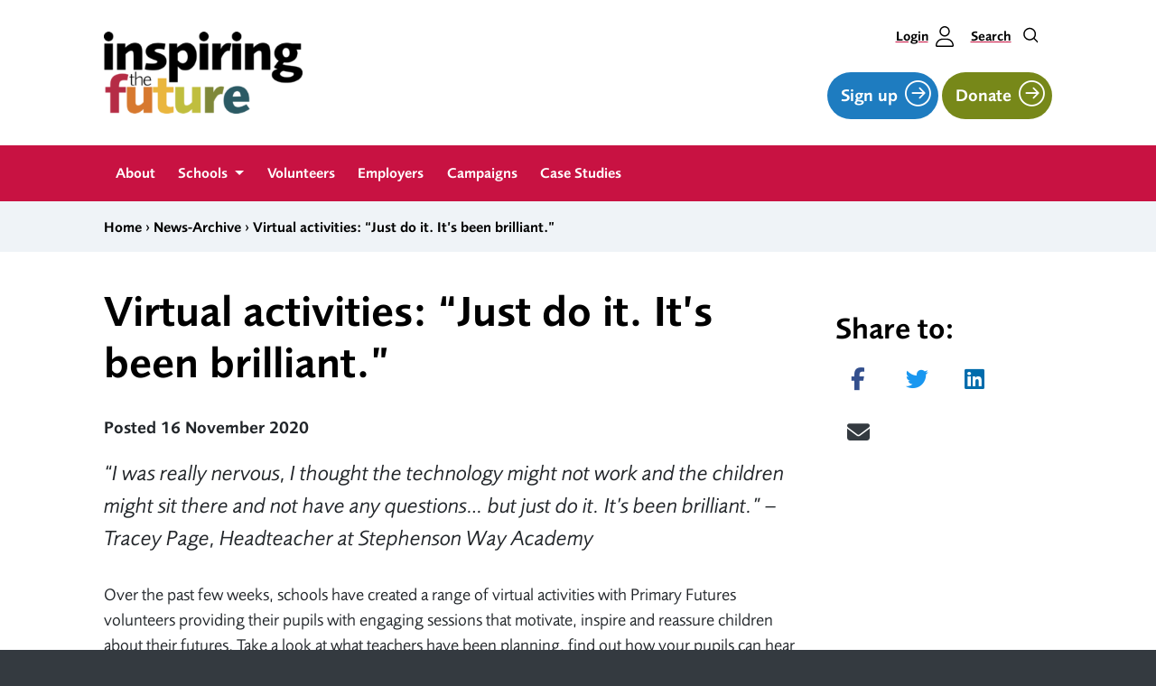

--- FILE ---
content_type: text/html; charset=UTF-8
request_url: https://www.inspiringthefuture.org/virtual-activities-just-do-it-its-been-brilliant/
body_size: 18254
content:
<!DOCTYPE html>
<html lang="en-US">
<head>
<meta charset="UTF-8">
<meta name="viewport" content="width=device-width, initial-scale=1">
<link rel="profile" href="http://gmpg.org/xfn/11">

<meta name="theme-color" content="#ffffff">

<meta name='robots' content='index, follow, max-image-preview:large, max-snippet:-1, max-video-preview:-1' />

	<!-- This site is optimized with the Yoast SEO plugin v26.5 - https://yoast.com/wordpress/plugins/seo/ -->
	<title>Virtual activities: &quot;Just do it. It&#039;s been brilliant.&quot; - Inspiring The Future</title>
	<link rel="canonical" href="https://www.inspiringthefuture.org/virtual-activities-just-do-it-its-been-brilliant/" />
	<meta property="og:locale" content="en_US" />
	<meta property="og:type" content="article" />
	<meta property="og:title" content="Virtual activities: &quot;Just do it. It&#039;s been brilliant.&quot; - Inspiring The Future" />
	<meta property="og:description" content="“I was really nervous, I thought the technology might not work and the children might sit there and not have any questions&#8230; but just do it. It’s been brilliant.” &#8211; Tracey Page, Headteacher at Stephenson Way Academy  Over the past few weeks, schools have created a range of virtual activities with Primary Futures volunteers providing their pupils with engaging [&hellip;]" />
	<meta property="og:url" content="https://www.inspiringthefuture.org/virtual-activities-just-do-it-its-been-brilliant/" />
	<meta property="og:site_name" content="Inspiring The Future" />
	<meta property="article:published_time" content="2020-11-16T17:22:06+00:00" />
	<meta name="twitter:card" content="summary_large_image" />
	<meta name="twitter:label1" content="Est. reading time" />
	<meta name="twitter:data1" content="3 minutes" />
	<script type="application/ld+json" class="yoast-schema-graph">{"@context":"https://schema.org","@graph":[{"@type":"WebPage","@id":"https://www.inspiringthefuture.org/virtual-activities-just-do-it-its-been-brilliant/","url":"https://www.inspiringthefuture.org/virtual-activities-just-do-it-its-been-brilliant/","name":"Virtual activities: \"Just do it. It's been brilliant.\" - Inspiring The Future","isPartOf":{"@id":"https://www.inspiringthefuture.org/#website"},"primaryImageOfPage":{"@id":"https://www.inspiringthefuture.org/virtual-activities-just-do-it-its-been-brilliant/#primaryimage"},"image":{"@id":"https://www.inspiringthefuture.org/virtual-activities-just-do-it-its-been-brilliant/#primaryimage"},"thumbnailUrl":"https://www.inspiringthefuture.org/wp-content/uploads/2020/11/Townville-Infant-School-Crop-e1605722768944-1.jpg","datePublished":"2020-11-16T17:22:06+00:00","author":{"@id":""},"breadcrumb":{"@id":"https://www.inspiringthefuture.org/virtual-activities-just-do-it-its-been-brilliant/#breadcrumb"},"inLanguage":"en-US","potentialAction":[{"@type":"ReadAction","target":["https://www.inspiringthefuture.org/virtual-activities-just-do-it-its-been-brilliant/"]}]},{"@type":"ImageObject","inLanguage":"en-US","@id":"https://www.inspiringthefuture.org/virtual-activities-just-do-it-its-been-brilliant/#primaryimage","url":"https://www.inspiringthefuture.org/wp-content/uploads/2020/11/Townville-Infant-School-Crop-e1605722768944-1.jpg","contentUrl":"https://www.inspiringthefuture.org/wp-content/uploads/2020/11/Townville-Infant-School-Crop-e1605722768944-1.jpg","width":1536,"height":1052},{"@type":"BreadcrumbList","@id":"https://www.inspiringthefuture.org/virtual-activities-just-do-it-its-been-brilliant/#breadcrumb","itemListElement":[{"@type":"ListItem","position":1,"name":"Home","item":"https://www.inspiringthefuture.org/"},{"@type":"ListItem","position":2,"name":"Virtual activities: &#8220;Just do it. It&#8217;s been brilliant.&#8221;"}]},{"@type":"WebSite","@id":"https://www.inspiringthefuture.org/#website","url":"https://www.inspiringthefuture.org/","name":"Inspiring The Future","description":"Connecting schools and colleges with volunteers from the world of work","potentialAction":[{"@type":"SearchAction","target":{"@type":"EntryPoint","urlTemplate":"https://www.inspiringthefuture.org/?s={search_term_string}"},"query-input":{"@type":"PropertyValueSpecification","valueRequired":true,"valueName":"search_term_string"}}],"inLanguage":"en-US"}]}</script>
	<!-- / Yoast SEO plugin. -->


<link rel='dns-prefetch' href='//cc.cdn.civiccomputing.com' />
<link rel='dns-prefetch' href='//kit.fontawesome.com' />
<link rel='dns-prefetch' href='//fast.fonts.net' />
<link rel="alternate" type="application/rss+xml" title="Inspiring The Future &raquo; Feed" href="https://www.inspiringthefuture.org/feed/" />
<link rel="alternate" type="application/rss+xml" title="Inspiring The Future &raquo; Comments Feed" href="https://www.inspiringthefuture.org/comments/feed/" />
<link rel="alternate" type="application/rss+xml" title="Inspiring The Future &raquo; Virtual activities: &#8220;Just do it. It&#8217;s been brilliant.&#8221; Comments Feed" href="https://www.inspiringthefuture.org/virtual-activities-just-do-it-its-been-brilliant/feed/" />
<link rel="alternate" title="oEmbed (JSON)" type="application/json+oembed" href="https://www.inspiringthefuture.org/wp-json/oembed/1.0/embed?url=https%3A%2F%2Fwww.inspiringthefuture.org%2Fvirtual-activities-just-do-it-its-been-brilliant%2F" />
<link rel="alternate" title="oEmbed (XML)" type="text/xml+oembed" href="https://www.inspiringthefuture.org/wp-json/oembed/1.0/embed?url=https%3A%2F%2Fwww.inspiringthefuture.org%2Fvirtual-activities-just-do-it-its-been-brilliant%2F&#038;format=xml" />
<style id='wp-img-auto-sizes-contain-inline-css' type='text/css'>
img:is([sizes=auto i],[sizes^="auto," i]){contain-intrinsic-size:3000px 1500px}
/*# sourceURL=wp-img-auto-sizes-contain-inline-css */
</style>
<style id='wp-emoji-styles-inline-css' type='text/css'>

	img.wp-smiley, img.emoji {
		display: inline !important;
		border: none !important;
		box-shadow: none !important;
		height: 1em !important;
		width: 1em !important;
		margin: 0 0.07em !important;
		vertical-align: -0.1em !important;
		background: none !important;
		padding: 0 !important;
	}
/*# sourceURL=wp-emoji-styles-inline-css */
</style>
<style id='wp-block-library-inline-css' type='text/css'>
:root{--wp-block-synced-color:#7a00df;--wp-block-synced-color--rgb:122,0,223;--wp-bound-block-color:var(--wp-block-synced-color);--wp-editor-canvas-background:#ddd;--wp-admin-theme-color:#007cba;--wp-admin-theme-color--rgb:0,124,186;--wp-admin-theme-color-darker-10:#006ba1;--wp-admin-theme-color-darker-10--rgb:0,107,160.5;--wp-admin-theme-color-darker-20:#005a87;--wp-admin-theme-color-darker-20--rgb:0,90,135;--wp-admin-border-width-focus:2px}@media (min-resolution:192dpi){:root{--wp-admin-border-width-focus:1.5px}}.wp-element-button{cursor:pointer}:root .has-very-light-gray-background-color{background-color:#eee}:root .has-very-dark-gray-background-color{background-color:#313131}:root .has-very-light-gray-color{color:#eee}:root .has-very-dark-gray-color{color:#313131}:root .has-vivid-green-cyan-to-vivid-cyan-blue-gradient-background{background:linear-gradient(135deg,#00d084,#0693e3)}:root .has-purple-crush-gradient-background{background:linear-gradient(135deg,#34e2e4,#4721fb 50%,#ab1dfe)}:root .has-hazy-dawn-gradient-background{background:linear-gradient(135deg,#faaca8,#dad0ec)}:root .has-subdued-olive-gradient-background{background:linear-gradient(135deg,#fafae1,#67a671)}:root .has-atomic-cream-gradient-background{background:linear-gradient(135deg,#fdd79a,#004a59)}:root .has-nightshade-gradient-background{background:linear-gradient(135deg,#330968,#31cdcf)}:root .has-midnight-gradient-background{background:linear-gradient(135deg,#020381,#2874fc)}:root{--wp--preset--font-size--normal:16px;--wp--preset--font-size--huge:42px}.has-regular-font-size{font-size:1em}.has-larger-font-size{font-size:2.625em}.has-normal-font-size{font-size:var(--wp--preset--font-size--normal)}.has-huge-font-size{font-size:var(--wp--preset--font-size--huge)}.has-text-align-center{text-align:center}.has-text-align-left{text-align:left}.has-text-align-right{text-align:right}.has-fit-text{white-space:nowrap!important}#end-resizable-editor-section{display:none}.aligncenter{clear:both}.items-justified-left{justify-content:flex-start}.items-justified-center{justify-content:center}.items-justified-right{justify-content:flex-end}.items-justified-space-between{justify-content:space-between}.screen-reader-text{border:0;clip-path:inset(50%);height:1px;margin:-1px;overflow:hidden;padding:0;position:absolute;width:1px;word-wrap:normal!important}.screen-reader-text:focus{background-color:#ddd;clip-path:none;color:#444;display:block;font-size:1em;height:auto;left:5px;line-height:normal;padding:15px 23px 14px;text-decoration:none;top:5px;width:auto;z-index:100000}html :where(.has-border-color){border-style:solid}html :where([style*=border-top-color]){border-top-style:solid}html :where([style*=border-right-color]){border-right-style:solid}html :where([style*=border-bottom-color]){border-bottom-style:solid}html :where([style*=border-left-color]){border-left-style:solid}html :where([style*=border-width]){border-style:solid}html :where([style*=border-top-width]){border-top-style:solid}html :where([style*=border-right-width]){border-right-style:solid}html :where([style*=border-bottom-width]){border-bottom-style:solid}html :where([style*=border-left-width]){border-left-style:solid}html :where(img[class*=wp-image-]){height:auto;max-width:100%}:where(figure){margin:0 0 1em}html :where(.is-position-sticky){--wp-admin--admin-bar--position-offset:var(--wp-admin--admin-bar--height,0px)}@media screen and (max-width:600px){html :where(.is-position-sticky){--wp-admin--admin-bar--position-offset:0px}}

/*# sourceURL=wp-block-library-inline-css */
</style><style id='global-styles-inline-css' type='text/css'>
:root{--wp--preset--aspect-ratio--square: 1;--wp--preset--aspect-ratio--4-3: 4/3;--wp--preset--aspect-ratio--3-4: 3/4;--wp--preset--aspect-ratio--3-2: 3/2;--wp--preset--aspect-ratio--2-3: 2/3;--wp--preset--aspect-ratio--16-9: 16/9;--wp--preset--aspect-ratio--9-16: 9/16;--wp--preset--color--black: #000000;--wp--preset--color--cyan-bluish-gray: #abb8c3;--wp--preset--color--white: #FFF;--wp--preset--color--pale-pink: #f78da7;--wp--preset--color--vivid-red: #cf2e2e;--wp--preset--color--luminous-vivid-orange: #ff6900;--wp--preset--color--luminous-vivid-amber: #fcb900;--wp--preset--color--light-green-cyan: #7bdcb5;--wp--preset--color--vivid-green-cyan: #00d084;--wp--preset--color--pale-cyan-blue: #8ed1fc;--wp--preset--color--vivid-cyan-blue: #0693e3;--wp--preset--color--vivid-purple: #9b51e0;--wp--preset--color--blue: #0f4672;--wp--preset--color--medium-blue: #005689;--wp--preset--color--light-blue: #10A5C8;--wp--preset--color--pink: #ed217a;--wp--preset--color--yellow: #fcb01d;--wp--preset--color--red: #c81d4d;--wp--preset--color--green: #0f995d;--wp--preset--color--cyan: #0d5c68;--wp--preset--color--purple: #682c82;--wp--preset--color--light-grey: #DEDEDE;--wp--preset--color--light-grey-alt: #ECECEC;--wp--preset--gradient--vivid-cyan-blue-to-vivid-purple: linear-gradient(135deg,rgb(6,147,227) 0%,rgb(155,81,224) 100%);--wp--preset--gradient--light-green-cyan-to-vivid-green-cyan: linear-gradient(135deg,rgb(122,220,180) 0%,rgb(0,208,130) 100%);--wp--preset--gradient--luminous-vivid-amber-to-luminous-vivid-orange: linear-gradient(135deg,rgb(252,185,0) 0%,rgb(255,105,0) 100%);--wp--preset--gradient--luminous-vivid-orange-to-vivid-red: linear-gradient(135deg,rgb(255,105,0) 0%,rgb(207,46,46) 100%);--wp--preset--gradient--very-light-gray-to-cyan-bluish-gray: linear-gradient(135deg,rgb(238,238,238) 0%,rgb(169,184,195) 100%);--wp--preset--gradient--cool-to-warm-spectrum: linear-gradient(135deg,rgb(74,234,220) 0%,rgb(151,120,209) 20%,rgb(207,42,186) 40%,rgb(238,44,130) 60%,rgb(251,105,98) 80%,rgb(254,248,76) 100%);--wp--preset--gradient--blush-light-purple: linear-gradient(135deg,rgb(255,206,236) 0%,rgb(152,150,240) 100%);--wp--preset--gradient--blush-bordeaux: linear-gradient(135deg,rgb(254,205,165) 0%,rgb(254,45,45) 50%,rgb(107,0,62) 100%);--wp--preset--gradient--luminous-dusk: linear-gradient(135deg,rgb(255,203,112) 0%,rgb(199,81,192) 50%,rgb(65,88,208) 100%);--wp--preset--gradient--pale-ocean: linear-gradient(135deg,rgb(255,245,203) 0%,rgb(182,227,212) 50%,rgb(51,167,181) 100%);--wp--preset--gradient--electric-grass: linear-gradient(135deg,rgb(202,248,128) 0%,rgb(113,206,126) 100%);--wp--preset--gradient--midnight: linear-gradient(135deg,rgb(2,3,129) 0%,rgb(40,116,252) 100%);--wp--preset--font-size--small: 13px;--wp--preset--font-size--medium: 20px;--wp--preset--font-size--large: 36px;--wp--preset--font-size--x-large: 42px;--wp--preset--font-family--theme-font: "Foundry Sans W01",Helvetica,Arial,sans-serif;--wp--preset--spacing--20: 0.44rem;--wp--preset--spacing--30: 0.67rem;--wp--preset--spacing--40: 1rem;--wp--preset--spacing--50: 1.5rem;--wp--preset--spacing--60: 2.25rem;--wp--preset--spacing--70: 3.38rem;--wp--preset--spacing--80: 5.06rem;--wp--preset--shadow--natural: 6px 6px 9px rgba(0, 0, 0, 0.2);--wp--preset--shadow--deep: 12px 12px 50px rgba(0, 0, 0, 0.4);--wp--preset--shadow--sharp: 6px 6px 0px rgba(0, 0, 0, 0.2);--wp--preset--shadow--outlined: 6px 6px 0px -3px rgb(255, 255, 255), 6px 6px rgb(0, 0, 0);--wp--preset--shadow--crisp: 6px 6px 0px rgb(0, 0, 0);}:root { --wp--style--global--content-size: 1050px;--wp--style--global--wide-size: 1050px; }:where(body) { margin: 0; }.wp-site-blocks > .alignleft { float: left; margin-right: 2em; }.wp-site-blocks > .alignright { float: right; margin-left: 2em; }.wp-site-blocks > .aligncenter { justify-content: center; margin-left: auto; margin-right: auto; }:where(.is-layout-flex){gap: 0.5em;}:where(.is-layout-grid){gap: 0.5em;}.is-layout-flow > .alignleft{float: left;margin-inline-start: 0;margin-inline-end: 2em;}.is-layout-flow > .alignright{float: right;margin-inline-start: 2em;margin-inline-end: 0;}.is-layout-flow > .aligncenter{margin-left: auto !important;margin-right: auto !important;}.is-layout-constrained > .alignleft{float: left;margin-inline-start: 0;margin-inline-end: 2em;}.is-layout-constrained > .alignright{float: right;margin-inline-start: 2em;margin-inline-end: 0;}.is-layout-constrained > .aligncenter{margin-left: auto !important;margin-right: auto !important;}.is-layout-constrained > :where(:not(.alignleft):not(.alignright):not(.alignfull)){max-width: var(--wp--style--global--content-size);margin-left: auto !important;margin-right: auto !important;}.is-layout-constrained > .alignwide{max-width: var(--wp--style--global--wide-size);}body .is-layout-flex{display: flex;}.is-layout-flex{flex-wrap: wrap;align-items: center;}.is-layout-flex > :is(*, div){margin: 0;}body .is-layout-grid{display: grid;}.is-layout-grid > :is(*, div){margin: 0;}body{font-family: var(--wp--preset--font-family--theme-font);padding-top: 0px;padding-right: 0px;padding-bottom: 0px;padding-left: 0px;}a:where(:not(.wp-element-button)){text-decoration: underline;}:root :where(.wp-element-button, .wp-block-button__link){background-color: #32373c;border-width: 0;color: #fff;font-family: inherit;font-size: inherit;font-style: inherit;font-weight: inherit;letter-spacing: inherit;line-height: inherit;padding-top: calc(0.667em + 2px);padding-right: calc(1.333em + 2px);padding-bottom: calc(0.667em + 2px);padding-left: calc(1.333em + 2px);text-decoration: none;text-transform: inherit;}.has-black-color{color: var(--wp--preset--color--black) !important;}.has-cyan-bluish-gray-color{color: var(--wp--preset--color--cyan-bluish-gray) !important;}.has-white-color{color: var(--wp--preset--color--white) !important;}.has-pale-pink-color{color: var(--wp--preset--color--pale-pink) !important;}.has-vivid-red-color{color: var(--wp--preset--color--vivid-red) !important;}.has-luminous-vivid-orange-color{color: var(--wp--preset--color--luminous-vivid-orange) !important;}.has-luminous-vivid-amber-color{color: var(--wp--preset--color--luminous-vivid-amber) !important;}.has-light-green-cyan-color{color: var(--wp--preset--color--light-green-cyan) !important;}.has-vivid-green-cyan-color{color: var(--wp--preset--color--vivid-green-cyan) !important;}.has-pale-cyan-blue-color{color: var(--wp--preset--color--pale-cyan-blue) !important;}.has-vivid-cyan-blue-color{color: var(--wp--preset--color--vivid-cyan-blue) !important;}.has-vivid-purple-color{color: var(--wp--preset--color--vivid-purple) !important;}.has-blue-color{color: var(--wp--preset--color--blue) !important;}.has-medium-blue-color{color: var(--wp--preset--color--medium-blue) !important;}.has-light-blue-color{color: var(--wp--preset--color--light-blue) !important;}.has-pink-color{color: var(--wp--preset--color--pink) !important;}.has-yellow-color{color: var(--wp--preset--color--yellow) !important;}.has-red-color{color: var(--wp--preset--color--red) !important;}.has-green-color{color: var(--wp--preset--color--green) !important;}.has-cyan-color{color: var(--wp--preset--color--cyan) !important;}.has-purple-color{color: var(--wp--preset--color--purple) !important;}.has-light-grey-color{color: var(--wp--preset--color--light-grey) !important;}.has-light-grey-alt-color{color: var(--wp--preset--color--light-grey-alt) !important;}.has-black-background-color{background-color: var(--wp--preset--color--black) !important;}.has-cyan-bluish-gray-background-color{background-color: var(--wp--preset--color--cyan-bluish-gray) !important;}.has-white-background-color{background-color: var(--wp--preset--color--white) !important;}.has-pale-pink-background-color{background-color: var(--wp--preset--color--pale-pink) !important;}.has-vivid-red-background-color{background-color: var(--wp--preset--color--vivid-red) !important;}.has-luminous-vivid-orange-background-color{background-color: var(--wp--preset--color--luminous-vivid-orange) !important;}.has-luminous-vivid-amber-background-color{background-color: var(--wp--preset--color--luminous-vivid-amber) !important;}.has-light-green-cyan-background-color{background-color: var(--wp--preset--color--light-green-cyan) !important;}.has-vivid-green-cyan-background-color{background-color: var(--wp--preset--color--vivid-green-cyan) !important;}.has-pale-cyan-blue-background-color{background-color: var(--wp--preset--color--pale-cyan-blue) !important;}.has-vivid-cyan-blue-background-color{background-color: var(--wp--preset--color--vivid-cyan-blue) !important;}.has-vivid-purple-background-color{background-color: var(--wp--preset--color--vivid-purple) !important;}.has-blue-background-color{background-color: var(--wp--preset--color--blue) !important;}.has-medium-blue-background-color{background-color: var(--wp--preset--color--medium-blue) !important;}.has-light-blue-background-color{background-color: var(--wp--preset--color--light-blue) !important;}.has-pink-background-color{background-color: var(--wp--preset--color--pink) !important;}.has-yellow-background-color{background-color: var(--wp--preset--color--yellow) !important;}.has-red-background-color{background-color: var(--wp--preset--color--red) !important;}.has-green-background-color{background-color: var(--wp--preset--color--green) !important;}.has-cyan-background-color{background-color: var(--wp--preset--color--cyan) !important;}.has-purple-background-color{background-color: var(--wp--preset--color--purple) !important;}.has-light-grey-background-color{background-color: var(--wp--preset--color--light-grey) !important;}.has-light-grey-alt-background-color{background-color: var(--wp--preset--color--light-grey-alt) !important;}.has-black-border-color{border-color: var(--wp--preset--color--black) !important;}.has-cyan-bluish-gray-border-color{border-color: var(--wp--preset--color--cyan-bluish-gray) !important;}.has-white-border-color{border-color: var(--wp--preset--color--white) !important;}.has-pale-pink-border-color{border-color: var(--wp--preset--color--pale-pink) !important;}.has-vivid-red-border-color{border-color: var(--wp--preset--color--vivid-red) !important;}.has-luminous-vivid-orange-border-color{border-color: var(--wp--preset--color--luminous-vivid-orange) !important;}.has-luminous-vivid-amber-border-color{border-color: var(--wp--preset--color--luminous-vivid-amber) !important;}.has-light-green-cyan-border-color{border-color: var(--wp--preset--color--light-green-cyan) !important;}.has-vivid-green-cyan-border-color{border-color: var(--wp--preset--color--vivid-green-cyan) !important;}.has-pale-cyan-blue-border-color{border-color: var(--wp--preset--color--pale-cyan-blue) !important;}.has-vivid-cyan-blue-border-color{border-color: var(--wp--preset--color--vivid-cyan-blue) !important;}.has-vivid-purple-border-color{border-color: var(--wp--preset--color--vivid-purple) !important;}.has-blue-border-color{border-color: var(--wp--preset--color--blue) !important;}.has-medium-blue-border-color{border-color: var(--wp--preset--color--medium-blue) !important;}.has-light-blue-border-color{border-color: var(--wp--preset--color--light-blue) !important;}.has-pink-border-color{border-color: var(--wp--preset--color--pink) !important;}.has-yellow-border-color{border-color: var(--wp--preset--color--yellow) !important;}.has-red-border-color{border-color: var(--wp--preset--color--red) !important;}.has-green-border-color{border-color: var(--wp--preset--color--green) !important;}.has-cyan-border-color{border-color: var(--wp--preset--color--cyan) !important;}.has-purple-border-color{border-color: var(--wp--preset--color--purple) !important;}.has-light-grey-border-color{border-color: var(--wp--preset--color--light-grey) !important;}.has-light-grey-alt-border-color{border-color: var(--wp--preset--color--light-grey-alt) !important;}.has-vivid-cyan-blue-to-vivid-purple-gradient-background{background: var(--wp--preset--gradient--vivid-cyan-blue-to-vivid-purple) !important;}.has-light-green-cyan-to-vivid-green-cyan-gradient-background{background: var(--wp--preset--gradient--light-green-cyan-to-vivid-green-cyan) !important;}.has-luminous-vivid-amber-to-luminous-vivid-orange-gradient-background{background: var(--wp--preset--gradient--luminous-vivid-amber-to-luminous-vivid-orange) !important;}.has-luminous-vivid-orange-to-vivid-red-gradient-background{background: var(--wp--preset--gradient--luminous-vivid-orange-to-vivid-red) !important;}.has-very-light-gray-to-cyan-bluish-gray-gradient-background{background: var(--wp--preset--gradient--very-light-gray-to-cyan-bluish-gray) !important;}.has-cool-to-warm-spectrum-gradient-background{background: var(--wp--preset--gradient--cool-to-warm-spectrum) !important;}.has-blush-light-purple-gradient-background{background: var(--wp--preset--gradient--blush-light-purple) !important;}.has-blush-bordeaux-gradient-background{background: var(--wp--preset--gradient--blush-bordeaux) !important;}.has-luminous-dusk-gradient-background{background: var(--wp--preset--gradient--luminous-dusk) !important;}.has-pale-ocean-gradient-background{background: var(--wp--preset--gradient--pale-ocean) !important;}.has-electric-grass-gradient-background{background: var(--wp--preset--gradient--electric-grass) !important;}.has-midnight-gradient-background{background: var(--wp--preset--gradient--midnight) !important;}.has-small-font-size{font-size: var(--wp--preset--font-size--small) !important;}.has-medium-font-size{font-size: var(--wp--preset--font-size--medium) !important;}.has-large-font-size{font-size: var(--wp--preset--font-size--large) !important;}.has-x-large-font-size{font-size: var(--wp--preset--font-size--x-large) !important;}.has-theme-font-font-family{font-family: var(--wp--preset--font-family--theme-font) !important;}
/*# sourceURL=global-styles-inline-css */
</style>

<link rel='stylesheet' id='analytics-with-consent-styles-css' href='https://www.inspiringthefuture.org/wp-content/plugins/analytics-with-consent-main/assets/css/styles.css?ver=6.9' type='text/css' media='all' />
<link rel='stylesheet' id='ctf_styles-css' href='https://www.inspiringthefuture.org/wp-content/plugins/custom-twitter-feeds-pro/css/ctf-styles.min.css?ver=2.5.2' type='text/css' media='all' />
<link rel='stylesheet' id='fonts-css' href='//fast.fonts.net/cssapi/3c9e4f00-32b5-4693-bd58-e18d2e962c6d.css?ver=6.9' type='text/css' media='all' />
<link rel='stylesheet' id='fontawesome-css' href='https://www.inspiringthefuture.org/wp-content/themes/inspiringthefuture/static/lib/fontawesome-pro-5.0.1/fontawesome-all.min.css?ver=6.9' type='text/css' media='all' />
<link rel='stylesheet' id='main-css-css' href='https://www.inspiringthefuture.org/wp-content/themes/inspiringthefuture/static/main-217c3c747e7274ae9da26f0019fa8add54dcc57e.min.css?ver=6.9' type='text/css' media='all' />
<link rel='stylesheet' id='wp-pagenavi-css' href='https://www.inspiringthefuture.org/wp-content/plugins/wp-pagenavi/pagenavi-css.css?ver=2.70' type='text/css' media='all' />
<script type="text/javascript" src="https://cc.cdn.civiccomputing.com/9/cookieControl-9.x.min.js?ver=6.9" id="civicCookieControl-js"></script>
<script type="text/javascript" id="civicCookieControlDefaultAnalytics-js-extra">
/* <![CDATA[ */
var cookieControlDefaultAnalytics = {"googleAnalyticsId":"UA-113016941-2","ga4Id":"G-4FTZBFSFRR","gtmId":"","hjid":""};
//# sourceURL=civicCookieControlDefaultAnalytics-js-extra
/* ]]> */
</script>
<script type="text/javascript" src="https://www.inspiringthefuture.org/wp-content/plugins/analytics-with-consent-main/assets/js/analytics.js?ver=6.9" id="civicCookieControlDefaultAnalytics-js"></script>
<script type="text/javascript" id="civicCookieControlConfig-js-extra">
/* <![CDATA[ */
var cookieControlConfig = {"apiKey":"afc6002582f0a9c754327a172b8b2e8e7468f4cd","product":"COMMUNITY","closeStyle":"button","initialState":"open","text":{"closeLabel":"Save and Close","acceptSettings":"Accept all cookies","rejectSettings":"Only accept necessary cookies"},"branding":{"removeAbout":true},"position":"LEFT","theme":"DARK","subDomains":"","toggleType":"checkbox","optionalCookies":[{"name":"analytics","label":"Analytical Cookies","description":"Analytical cookies help us to improve our website by collecting and reporting information on its usage.","cookies":["_ga","_gid","_gat","__utma","__utmt","__utmb","__utmc","__utmz","__utmv"],"onAccept":"analyticsWithConsent.gaAccept","onRevoke":"analyticsWithConsent.gaRevoke"}],"necessaryCookies":["wp-postpass_*"]};
//# sourceURL=civicCookieControlConfig-js-extra
/* ]]> */
</script>
<script type="text/javascript" src="https://www.inspiringthefuture.org/wp-content/plugins/analytics-with-consent-main/assets/js/config.js?ver=6.9" id="civicCookieControlConfig-js"></script>
<script type="text/javascript" src="https://www.inspiringthefuture.org/wp-includes/js/jquery/jquery.min.js?ver=3.7.1" id="jquery-core-js"></script>
<script type="text/javascript" src="https://www.inspiringthefuture.org/wp-includes/js/jquery/jquery-migrate.min.js?ver=3.4.1" id="jquery-migrate-js"></script>
<script type="text/javascript" id="ctf_scripts-js-extra">
/* <![CDATA[ */
var ctfOptions = {"ajax_url":"https://www.inspiringthefuture.org/wp-admin/admin-ajax.php","nonce":"372089da49","font_method":"svg","placeholder":"https://www.inspiringthefuture.org/wp-content/plugins/custom-twitter-feeds-pro/img/placeholder.png","resized_url":"https://www.inspiringthefuture.org/wp-content/uploads/sb-twitter-feed-images/"};
//# sourceURL=ctf_scripts-js-extra
/* ]]> */
</script>
<script type="text/javascript" src="https://www.inspiringthefuture.org/wp-content/plugins/custom-twitter-feeds-pro/js/ctf-scripts.min.js?ver=2.5.2" id="ctf_scripts-js"></script>
<script type="text/javascript" src="https://www.inspiringthefuture.org/wp-content/themes/inspiringthefuture/static/lib/popper.min.js" id="popper-js"></script>
<script type="text/javascript" crossorigin="anonymous" src="https://kit.fontawesome.com/d773632d02.js?ver=6.9" id="font-awesome-js"></script>
<script async id="awc_gtag" src="https://www.googletagmanager.com/gtag/js?id=G-4FTZBFSFRR"></script><style type="text/css">.recentcomments a{display:inline !important;padding:0 !important;margin:0 !important;}</style><link rel="icon" href="https://www.inspiringthefuture.org/wp-content/uploads/2024/06/cropped-ITF-site-identity-logo-32x32.png" sizes="32x32" />
<link rel="icon" href="https://www.inspiringthefuture.org/wp-content/uploads/2024/06/cropped-ITF-site-identity-logo-192x192.png" sizes="192x192" />
<link rel="apple-touch-icon" href="https://www.inspiringthefuture.org/wp-content/uploads/2024/06/cropped-ITF-site-identity-logo-180x180.png" />
<meta name="msapplication-TileImage" content="https://www.inspiringthefuture.org/wp-content/uploads/2024/06/cropped-ITF-site-identity-logo-270x270.png" />
		<style type="text/css" id="wp-custom-css">
			#ctf {
	padding-bottom: 0px;
	padding-top: 0px;
}

.wp-block-columns.itf-home-what-we-do .wp-block-column:first-child .card-single:first-child p {
	height: 8.3em;	
}

.page-id-13827 {
	header, nav.breadcrumb { display: none; }
	
	@media (min-width: 768px) {
    .col-md-9 {
			flex: 0 0 80%;
      max-width: 80%;
      margin-left: 10%;
    }
	}
	
	.home--spotlight-projects .wp-block-column > .wp-block-group figure img {
		height: 212px;
		object-fit: cover;
	}

	.home--quote-icon > p:first-child {
		height: 3rem;
		width: 3rem;
		font-family: serif;
		background-color: lightgrey;
		padding: 0rem 0.6rem 0rem 0.6rem;
		font-size: 56px;
		color: white;
		font-weight: bold;
	}
	.home--percentage {
		font-size: xx-large;
		font-weight: 600;
    padding-right: 6px;
	}
} 

body.home {
	.home--campaign {
		img {
			width: 100%;
		}
		.wp-block-columns {
			margin-top: 0;
			
			.wp-block-button__link 			 {
				border-color: darkblue;	
			}
		}
	}
}

.h-94 {
	height: 94.5% !important;
}

.f-1_2 {
	font-size: 1.2rem !important;
}

/* Ticket 21360 */
.page-id-5162 #main > div > h2:nth-child(4) {
	margin-top: 1.66em;
}		</style>
		</head>



<body class="wp-singular post-template-default single single-post postid-12379 single-format-standard wp-embed-responsive wp-theme-inspiringthefuture group-blog">
<div id="page" class="site site-color--red">

	<!-- skip link -->
	<a class="skip-link sr-only" href="#content">Skip to content</a>

    <!-- collapse search -->
    <aside class="collapse collapse-search" id="collapseSearch">
        <a class="collapse-search__close-btn" data-toggle="collapse" href="#collapseSearch" aria-expanded="false" aria-controls="collapseSearch">
            <span class="sr-only">Close</span>
            <i class="fa fa-times" aria-hidden="true"></i>
        </a>
        <div class="container">
            <form class="input-group input-group-lg" name="searchform" action="https://www.inspiringthefuture.org/">
                <label class="sr-only" for="searchinput">Search site</label>
                <input class="form-control" id="searchinput" type="text" placeholder="Search the site..." value="" name="s" id="s">
                <span class="input-group-btn">
                    <button class="btn border-0" type="submit">
                        <i class="fa fa-search" aria-hidden="true"></i>
                        <span class="sr-only">Search</span>
                    </button>
                </span>
            </form>
        </div>
    </aside>

    <!-- header -->
    <header class="site-header d-none d-md-block">

        <div class="container">
            <div class="d-flex align-items-center justify-content-between py-4 site-header__inner-container">
                <div>

                                            <p class="sr-only"><a href="https://www.inspiringthefuture.org/" rel="home">Inspiring The Future</a></p>
                    
                    
                        <div class="d-flex align-items-end gap-3">
                            <a href="https://www.inspiringthefuture.org">
                                <img class="site-header__logo-main" src="https://www.inspiringthefuture.org/wp-content/uploads/2023/04/Inspiring-the-future@4x-300x124.png" alt="Inspiring The Future logo">
                            </a>
                        </div>

                                    </div>
                <div>
                    <div class="small text-right site-header__menu-utility pb-4">
                        <div class="d-flex align-items-end mt-auto justify-content-end">
                            <a href="https://educationandemployers.my.site.com/s/login/" class="pr-3">
                                <span>Login</span>
                                <svg width="20" height="23" viewBox="0 0 20 23" fill="none" xmlns="http://www.w3.org/2000/svg">
                                    <path d="M10 11.5C13.1562 11.5 15.7143 8.92553 15.7143 5.75C15.7143 2.57447 13.1562 0 10 0C6.84375 0 4.28571 2.57447 4.28571 5.75C4.28571 8.92553 6.84375 11.5 10 11.5ZM10 1.4375C12.3634 1.4375 14.2857 3.37184 14.2857 5.75C14.2857 8.12772 12.3634 10.0625 10 10.0625C7.63661 10.0625 5.71429 8.12637 5.71429 5.75C5.71429 3.37184 7.63839 1.4375 10 1.4375ZM12.2634 13.6562H7.73661C3.46473 13.6562 0 17.1422 0 21.4412C0 22.301 0.692857 22.9987 1.54732 22.9987H18.4536C19.308 23 20 22.3037 20 21.4412C20 17.1422 16.5357 13.6562 12.2634 13.6562ZM18.4509 21.5625H1.54732C1.48214 21.5625 1.42857 21.5086 1.42857 21.4412C1.42857 17.9418 4.25893 15.0938 7.73661 15.0938H12.2589C15.7411 15.0938 18.5714 17.9418 18.5714 21.4412C18.5714 21.5086 18.5179 21.5625 18.4509 21.5625Z" fill="black"/>
                                </svg>
                            </a>
                            <a data-toggle="collapse" href="#collapseSearch" aria-expanded="false" aria-controls="collapseSearch" class="searchtrigger">
                                <span class="pr-2">Search</span>
                                <svg xmlns="http://www.w3.org/2000/svg" viewBox="10 12 20 23" width="20" height="23" style="margin-left: 0px;">
                                <g>
                                    <g>
                                       <g>
                                            <path d="M30.34,30.729c-0.191,0-0.384-0.073-0.529-0.221l-4.223-4.222c-0.293-0.293-0.293-0.769,0-1.062s0.768-0.293,1.061,0     l4.223,4.223c0.293,0.293,0.293,0.768,0,1.061C30.725,30.654,30.532,30.729,30.34,30.729z" fill="#000"></path>
                                        </g>
                                        <path d="M21.118,27.736c-3.849,0-6.98-3.133-6.98-6.981s3.132-6.981,6.98-6.981c3.85,0,6.981,3.132,6.981,6.981    S24.968,27.736,21.118,27.736z M21.118,15.274c-3.021,0-5.48,2.459-5.48,5.481c0,3.022,2.459,5.481,5.48,5.481    c3.022,0,5.481-2.459,5.481-5.481C26.6,17.733,24.141,15.274,21.118,15.274z" fill="#000"></path>
                                    </g>
                                </g>
                            </svg>
                            </a>
                        </div>
                    </div>
                                        <div class="header-buttons text-right">
                                                    <a data-toggle="modal" data-target="#modal-signup" href="#modal-signup" class="btn btn-primary btn-signup" style="color: #ffffff !important; background-color: #1e7cc0;">
                                Sign up
                                <i class="fal fa-arrow-circle-right" aria-hidden="true"></i></a>
                                                                            <a href="https://www.educationandemployers.org/donate/"
                                target="_blank"                                class="btn btn-primary btn-donate"
                                style="color: #ffffff !important; background-color: #778819;">
                                Donate                                <i class="fal fa-arrow-circle-right" aria-hidden="true"></i>
                            </a>
                                            </div>
                </div>
             </div>
         </div>
    </header>

    <!-- mobile navbar -->
    <nav class="navbar navbar-expand-md navbar-dark">
        <div class="container">
            <a class="navbar-brand d-md-none" href="https://www.inspiringthefuture.org">Inspiring The Future</a>
            <button class="navbar-toggler" type="button" data-toggle="collapse" data-target="#mobilenav" aria-controls="mobilenav" aria-expanded="false" aria-label="Toggle navigation">
                <span class="navbar-toggler-icon"></span>
            </button>

            <div class="collapse navbar-collapse" id="mobilenav">
                <ul class="navbar-nav mr-auto">
		            			                                        <li class="nav-item">
                                <a class="nav-link"                                   href="https://www.inspiringthefuture.org/about/">
						            About                                </a>
                            </li>
			            		            			                                        <li class="nav-item dropdown">
                                <a class="nav-link dropdown-toggle"                                    href="#"
                                   id="schools" role="button"
                                   data-toggle="dropdown" aria-haspopup="true" aria-expanded="false">
						            Schools                                </a>
                                <div class="dropdown-menu"
                                     aria-labelledby="schools">
						                                                    <a class="dropdown-item"                                           href="https://www.inspiringthefuture.org/primary-futures/">
								            Primary Schools                                        </a>
						                                                    <a class="dropdown-item"                                           href="https://www.inspiringthefuture.org/secondary-and-colleges/">
								            Secondary &#038; College                                        </a>
						                                            </div>
                            </li>
			            		            			                                        <li class="nav-item">
                                <a class="nav-link"                                   href="https://www.inspiringthefuture.org/volunteers/">
						            Volunteers                                </a>
                            </li>
			            		            			                                        <li class="nav-item">
                                <a class="nav-link"                                   href="https://www.inspiringthefuture.org/employers/">
						            Employers                                </a>
                            </li>
			            		            			                                        <li class="nav-item">
                                <a class="nav-link"                                   href="https://www.inspiringthefuture.org/campaigns/">
						            Campaigns                                </a>
                            </li>
			            		            			                                        <li class="nav-item">
                                <a class="nav-link"                                   href="https://www.inspiringthefuture.org/case-studies/">
						            Case Studies                                </a>
                            </li>
			            		                            </ul>
                <div class="d-md-none">
                    <hr>
                    <ul class="navbar-nav mr-auto">
                        <li class="nav-item">
                            <a class="nav-link" data-toggle="modal" data-target="#modal-signup" href="#modal-signup">Sign up</a>
                        </li>
                                                    <li class="nav-item">
                                <a href="https://www.educationandemployers.org/donate/"
                                    target="_blank"                                    style="color: #ffffff !important;" >
                                    Donate                                </a>
                            </li>
                                            </ul>
                    <hr>
                    <ul class="navbar-nav mr-auto">
                        <li>
                            <a class="nav-link" href="http://inspiringthefuture.us12.list-manage.com/subscribe?u=6342dcb3ecda43240c6137c9a&id=99917ec11f">
                            <svg xmlns="http://www.w3.org/2000/svg" viewBox="0 0 512 512"><path d="M259.7 16.03C116.5 13.94 2.766 140.5 17.25 283.1c11.96 117.8 102.2 205.2 221.5 212.8c9.275 .5957 17.18-6.739 17.18-16.04c0-8.395-6.552-15.39-14.92-15.92c-106.1-6.828-185.7-86.38-192.7-192.5c-7.852-119.6 82.95-220.8 202.6-223.4c118.1-2.607 212.1 89.77 212.1 208.2V278.7c0 26.43-17.55 50.57-43.34 56.27c-36.37 8.039-68.67-19.59-68.67-54.64v-120.1c0-8.846-7.168-16.02-16.01-16.02c-8.838 0-16.02 7.165-16.02 16.01v17.88c-24.95-25.56-61.83-39.39-101.6-31.85C173.5 154.7 137.8 190.7 129.8 235.6c-12.72 70.86 41.68 132.8 110.2 132.8c37.39 0 70.32-18.63 90.68-46.9c16.48 30.84 50.34 51.03 88.7 46.15c44.44-5.656 76.63-45.58 76.63-90.42V256.3C495.1 122.8 392.5 17.96 259.7 16.03zM239.9 336.3c-44.13 0-80.02-35.93-80.02-80.09S195.8 176.2 239.9 176.2s80.02 35.93 80.02 80.09S284.1 336.3 239.9 336.3z" fill="white"/></svg>
                                Get newsletter
                            </a>
                            <a class="nav-link" href="https://educationandemployers.my.site.com/s/login/"><svg width="20" height="23" viewBox="0 0 20 23" fill="none" xmlns="http://www.w3.org/2000/svg">
                                <path d="M10 11.5C13.1562 11.5 15.7143 8.92553 15.7143 5.75C15.7143 2.57447 13.1562 0 10 0C6.84375 0 4.28571 2.57447 4.28571 5.75C4.28571 8.92553 6.84375 11.5 10 11.5ZM10 1.4375C12.3634 1.4375 14.2857 3.37184 14.2857 5.75C14.2857 8.12772 12.3634 10.0625 10 10.0625C7.63661 10.0625 5.71429 8.12637 5.71429 5.75C5.71429 3.37184 7.63839 1.4375 10 1.4375ZM12.2634 13.6562H7.73661C3.46473 13.6562 0 17.1422 0 21.4412C0 22.301 0.692857 22.9987 1.54732 22.9987H18.4536C19.308 23 20 22.3037 20 21.4412C20 17.1422 16.5357 13.6562 12.2634 13.6562ZM18.4509 21.5625H1.54732C1.48214 21.5625 1.42857 21.5086 1.42857 21.4412C1.42857 17.9418 4.25893 15.0938 7.73661 15.0938H12.2589C15.7411 15.0938 18.5714 17.9418 18.5714 21.4412C18.5714 21.5086 18.5179 21.5625 18.4509 21.5625Z" fill="white"/>
                            </svg>Login
                            </a>
                        </li>
                        <li>
                            <form class="input-group input-group" name="searchform" action="https://www.inspiringthefuture.org/">
                                <label class="sr-only" for="mobilesearchinput">Search site</label>
                                <input class="form-control" id="mobilesearchinput" type="text" placeholder="Search the site..." value="" name="s" id="s">
                                <span class="input-group-btn">
                                    <button class="btn border-0 px-3" type="submit">
                                        <i class="fa fa-search" aria-hidden="true"></i>
                                        <span class="sr-only">Search</span>
                                    </button>
                                </span>
                            </form>
                        </li>
                    </ul>
                </div>
            </div>
        </div>
    </nav>


    <!-- modal -->
            <div id="modal-signup" class="modal" tabindex="-1" role="dialog">
            <div class="modal-dialog" role="document">
                <div class="modal-content">
                    <div class="modal-header">
                        <h5 class="modal-title">Sign up</h5>
                        <button type="button" class="close" data-dismiss="modal" aria-label="Close">
                            <span aria-hidden="true">&times;</span>
                        </button>
                    </div>
                    <div class="modal-body">
                                                                                    <p class="mb-2">Please select if you would like to get involved as a volunteer:</p>
                                                        <p><a href="https://educationandemployers.my.site.com/s/signupitf?type=volunteer" class="btn-std">Volunteers register here <i class="fa-chevron-right" aria-hidden="true"></i></a></p>
                                                                                    <p class="mb-2">Or if you represent an organisation and are interested in finding out how it can get involved:</p>
                                                        <p><a href="https://educationandemployers.my.site.com/s/employerregistrationform" class="btn-std">Employers register interest here <i class="fa-chevron-right" aria-hidden="true"></i></a></p>
                                                                                    <p class="mb-2">Or if wanting to sign up as a school or college:</p>
                                                        <p><a href="https://educationandemployers.my.site.com/s/signupitf?type=teacher" class="btn-std">Teachers register here <i class="fa-chevron-right" aria-hidden="true"></i></a></p>
                                            </div>
                </div>
            </div>
        </div>
    


            <nav class="breadcrumb">
            <div class="container"><!-- Breadcrumb NavXT 7.5.0 -->
<span typeof="v:Breadcrumb"><a rel="v:url" property="v:title" title="Go to Inspiring The Future." href="https://www.inspiringthefuture.org" class="home">Home</a></span> &rsaquo; <span typeof="v:Breadcrumb"><a rel="v:url" property="v:title" title="Go to the News-Archive category archives." href="https://www.inspiringthefuture.org/category/news-archive/" class="taxonomy category">News-Archive</a></span> &rsaquo; <span typeof="v:Breadcrumb"><span property="v:title">Virtual activities: &#8220;Just do it. It&#8217;s been brilliant.&#8221;</span></span></div>
        </nav>
    
	<div id="content" class="site-content">

	<div id="primary" class="content-area">
		<main id="main" class="site-main" role="main">

			<div class="container">
				<div class="row">

					
					<div class="col-lg-9">

						
<article id="post-12379" class="post-12379 post type-post status-publish format-standard has-post-thumbnail hentry category-news-archive">
	<header class="entry-header">
		<h1 class="entry-title">Virtual activities: &#8220;Just do it. It&#8217;s been brilliant.&#8221;</h1>			
			<div class="entry-meta semibold">
				<p>Posted 16 November 2020</p>
			</div><!-- .entry-meta -->

			</header><!-- .entry-header -->

	
		<div class="entry-content flow stand-first">
			<p><i><span data-contrast="auto">“I was really </span></i><i><span data-contrast="auto">nervous,</span></i><i><span data-contrast="auto"> I thought the technology might not work and the children might sit there and not have any questions&#8230; but just do it.</span></i><i><span data-contrast="auto"> It’s been brilliant.”</span></i><i><span data-contrast="auto"> &#8211; Tracey Page, Headteacher at Stephenson Way Academy</span></i><span data-ccp-props="{&quot;201341983&quot;:0,&quot;335551550&quot;:1,&quot;335551620&quot;:1,&quot;335559739&quot;:160,&quot;335559740&quot;:259}"> </span></p>
<p><span data-contrast="auto">Over the past few weeks, schools have created a range of virtual activities with Primary Futures volunteers providing their pupils with engaging sessions that motivate, inspire and reassure children about their futures. </span><span data-contrast="auto">Take a look</span><span data-contrast="auto"> at what teachers have been planning, find out how your pupils can hear from inspiring NHS heroes via our free pre-recorded resource, and register for our upcoming teacher info webinar</span><span data-contrast="auto"> where you can</span><span data-contrast="auto"> learn more about Primary Futures</span><span data-contrast="auto">.</span><span data-ccp-props="{&quot;201341983&quot;:0,&quot;335551550&quot;:1,&quot;335551620&quot;:1,&quot;335559739&quot;:160,&quot;335559740&quot;:259}"> </span></p>
<p><span data-contrast="auto">Schools have been able to select from </span><span data-contrast="auto">thousands of virtual</span><span data-contrast="auto"> volunteers to suit their bespoke sessions </span><span data-contrast="auto">and meet </span><span data-contrast="auto">pupils’ </span><span data-contrast="auto">needs</span><span data-contrast="auto">. Here are just a few of the activities that took place:</span><span data-ccp-props="{&quot;201341983&quot;:0,&quot;335551550&quot;:1,&quot;335551620&quot;:1,&quot;335559739&quot;:160,&quot;335559740&quot;:259}"> </span></p>
<ul>
<li data-leveltext="" data-font="Symbol" data-listid="2" aria-setsize="-1" data-aria-posinset="1" data-aria-level="1"><span data-contrast="auto">Horbury Bridge Academy in Wakefield hosted a &#8216;What&#8217;s My Line?&#8217; activity with two volunteers from a STEM background, focusing on their jobs in science and linking learning to the wider world.</span></li>
<li data-leveltext="" data-font="Symbol" data-listid="2" aria-setsize="-1" data-aria-posinset="1" data-aria-level="1"><span data-contrast="auto">St Gregory&#8217;s Catholic Primary School in Lancaster put on a virtual assembly enabling pupils to find out all about the world of engineering. Volunteers included engineers in telecommunications, aerospace and energy storage.</span><span data-ccp-props="{&quot;134233279&quot;:true,&quot;201341983&quot;:0,&quot;335551550&quot;:1,&quot;335551620&quot;:1,&quot;335559737&quot;:0,&quot;335559739&quot;:160,&quot;335559740&quot;:259}"> </span></li>
<li data-leveltext="" data-font="Symbol" data-listid="2" aria-setsize="-1" data-aria-posinset="1" data-aria-level="1"><span data-contrast="auto">St Anne’s Primary took part in a Lego workshop, building creations in the classroom</span><span data-contrast="auto">, hearing about daily work lives of volunteers</span><span data-contrast="auto"> and </span><span data-contrast="auto">learning about the variety of roles possible.</span><span data-ccp-props="{&quot;134233279&quot;:true,&quot;201341983&quot;:0,&quot;335551550&quot;:1,&quot;335551620&quot;:1,&quot;335559737&quot;:0,&quot;335559739&quot;:160,&quot;335559740&quot;:259}"> </span></li>
<li data-leveltext="" data-font="Symbol" data-listid="2" aria-setsize="-1" data-aria-posinset="1" data-aria-level="1"><span data-contrast="auto">Greenwood Academies Trust put on a whole week of </span><span data-contrast="auto">virtual career-related activities, with daily sessions with a range of volunteers aiming to challenge stereotypes and raise aspirations.</span><span data-ccp-props="{&quot;134233279&quot;:true,&quot;201341983&quot;:0,&quot;335551550&quot;:1,&quot;335551620&quot;:1,&quot;335559737&quot;:0,&quot;335559739&quot;:160,&quot;335559740&quot;:259}"> </span></li>
</ul>
<p>&nbsp;</p>
<p><strong>What do teachers think?</strong></p>
<p><i><span data-contrast="auto">“</span></i><i><span data-contrast="auto">The event was brilliant and served the intended purpose perfectly. </span></i><i><span data-contrast="auto">All of</span></i><i><span data-contrast="auto"> our pupils were engaged and found it a great event &#8211; we (pupils and staff) were not sure what to expect but found it </span></i><i><span data-contrast="auto">really good</span></i><i><span data-contrast="auto"> and we would hope to do one of </span></i><i><span data-contrast="auto">these type of events</span></i><i><span data-contrast="auto"> again in the future.</span></i><i><span data-contrast="auto">.. </span></i><i><span data-contrast="auto">It fitted in well with the activities abut engineering we have done and reinforced the learning that has taken place. I think our school benefitted from the virtual event as distance was not a factor for volunteers.</span></i><i><span data-contrast="auto">”</span></i><i><span data-contrast="auto"> </span></i><span data-ccp-props="{&quot;201341983&quot;:0,&quot;335559685&quot;:720,&quot;335559739&quot;:160,&quot;335559740&quot;:259}"> </span></p>
<p><i><span data-contrast="auto">“</span></i><i><span data-contrast="auto">It really worked for us doing this over video conference as it meant we had access to a far wider range of careers. The three volunteers we had yesterday were totally engaging and answered the children&#8217;s questions with real honesty. I really loved the last question about one piece of advice.</span></i><i><span data-contrast="auto">”</span></i><span data-ccp-props="{&quot;201341983&quot;:0,&quot;335559685&quot;:720,&quot;335559739&quot;:160,&quot;335559740&quot;:259}"> </span></p>
<p><iframe title="Teachers talk about their experience of virtual interactive activities with ITF" width="640" height="360" src="https://www.youtube.com/embed/zgKHHVW7VH0?feature=oembed" frameborder="0" allow="accelerometer; autoplay; clipboard-write; encrypted-media; gyroscope; picture-in-picture; web-share" referrerpolicy="strict-origin-when-cross-origin" allowfullscreen></iframe></p>
<p><span data-ccp-props="{&quot;201341983&quot;:0,&quot;335559739&quot;:160,&quot;335559740&quot;:259}"> </span></p>
<p><b><span data-contrast="auto">Not sure how to plan your event? </span></b><span data-ccp-props="{&quot;201341983&quot;:0,&quot;335559739&quot;:160,&quot;335559740&quot;:259}"> </span></p>
<ul>
<li data-leveltext="" data-font="Symbol" data-listid="4" aria-setsize="-1" data-aria-posinset="1" data-aria-level="1"><span data-contrast="auto">We have plenty of resources available on the portal – simply </span><a href="https://educationandemployersprogrammes.force.com/s/login/" target="_blank" rel="noopener noreferrer"><span data-contrast="none">log in</span></a><span data-contrast="auto"> and click the ‘Virtual interactive sessions’ icon on your homepage.</span><span data-contrast="auto"> </span><span data-ccp-props="{&quot;134233279&quot;:true,&quot;201341983&quot;:0,&quot;335559739&quot;:160,&quot;335559740&quot;:259}"> </span></li>
<li data-leveltext="" data-font="Symbol" data-listid="4" aria-setsize="-1" data-aria-posinset="2" data-aria-level="1"><span data-contrast="auto">O</span><span data-contrast="auto">ur team is </span><span data-contrast="auto">here to help! Please </span><a href="mailto:enquiries@inspiringthefuture.org" target="_blank" rel="noopener noreferrer"><span data-contrast="none">get in touch</span></a><span data-contrast="auto"> with us if you have any que</span><span data-contrast="auto">stions or ideas when planning your activity.</span><span data-ccp-props="{&quot;134233279&quot;:true,&quot;201341983&quot;:0,&quot;335559739&quot;:160,&quot;335559740&quot;:259}"> </span></li>
<li data-leveltext="" data-font="Symbol" data-listid="4" aria-setsize="-1" data-aria-posinset="3" data-aria-level="1"><span data-contrast="auto">We are putting on</span><span data-contrast="auto"> an</span><span data-contrast="auto"> info webinar</span><span data-contrast="auto"> on </span><span data-contrast="auto">17</span><span data-contrast="auto">th</span><span data-contrast="auto"> November for you to find out more about getting involved with Primary Futures and how virtual events work. Register </span><a href="https://www.inspiringthefuture.org/schools/webinars/" target="_blank" rel="noopener noreferrer"><span data-contrast="none">here</span></a><span data-contrast="auto">.</span><span data-ccp-props="{&quot;134233279&quot;:true,&quot;201341983&quot;:0,&quot;335559739&quot;:160,&quot;335559740&quot;:259}"> </span></li>
</ul>
<p><span data-ccp-props="{&quot;201341983&quot;:0,&quot;335559739&quot;:160,&quot;335559740&quot;:259}"> </span></p>
<p><b><span data-contrast="auto">NHS pre-recorded </span></b><b><span data-contrast="auto">Classroom </span></b><b><span data-contrast="auto">Chat</span></b><span data-ccp-props="{&quot;201341983&quot;:0,&quot;335559739&quot;:160,&quot;335559740&quot;:259}"> </span></p>
<p><span data-contrast="auto">Your children </span><span data-contrast="auto">can hear from everyday heroes working in the NHS! Our free pre-recorded 30-minute video enables pupils </span><span data-contrast="auto">to learn about a wide range of jobs </span><span data-contrast="auto">in healthcare, and further their understanding of the</span><span data-contrast="auto"> pivotal roles </span><span data-contrast="auto">of frontline workers </span><span data-contrast="auto">during lockdown. Fill in </span><a href="https://www.inspiringthefuture.org/nhs-pre-recorded-resource-form/" target="_blank" rel="noopener noreferrer"><span data-contrast="auto">this form</span></a><span data-contrast="auto"> to receive the chat, accompanied by a lesson resource with suggested activities to aid learning and reflection.</span><span data-ccp-props="{&quot;201341983&quot;:0,&quot;335559739&quot;:160,&quot;335559740&quot;:259}"> </span></p>
<p>&nbsp;</p>
<p><span data-ccp-props="{&quot;201341983&quot;:0,&quot;335559739&quot;:160,&quot;335559740&quot;:259}"><a href="https://educationandemployersprogrammes.force.com/s/login/"  class="btn-std ">Log in to start planning<i class="fa-chevron-right" aria-hidden="true"></i></a> </span></p>
<a href="https://educationandemployersprogrammes.force.com/s/signupitf?type=teacher"  class="btn-std ">No account? Sign up now<i class="fa-chevron-right" aria-hidden="true"></i></a>
		</div>
		
	
</article><!-- #post-## -->

					</div>

										<div class="col-lg-3">
						<br />
							<h3>Share to:</h3>
								<ul class="list-inline social-icons">
									<li class="list-inline-item"><a href="https://www.facebook.com/sharer/sharer.php?u=http%3A%2F%2Feducationandemployers.org&quote=" target="_blank" title="Share on Facebook" onclick="window.open('https://www.facebook.com/sharer/sharer.php?u=' + encodeURIComponent(document.URL) + '&quote=' + encodeURIComponent(document.URL)); return false;"><i class="social-media-icon fab fa-facebook-f icon-f" aria-hidden="true"></i><span class="sr-only">Share on Facebook</span></a></li>
									<li class="list-inline-item"><a href="https://twitter.com/intent/tweet?source=http%3A%2F%2Feducationandemployers.org&text=:%20http%3A%2F%2Feducationandemployers.org&via=Edu_Employers" target="_blank" title="Tweet" onclick="window.open('https://twitter.com/intent/tweet?text=' + encodeURIComponent(document.title) + ':%20' + encodeURIComponent(document.URL)); return false;"><i class="social-media-icon fab fa-twitter icon-t" aria-hidden="true"></i><span class="sr-only">Tweet</span></a></li>
									<li class="list-inline-item"><a href="http://www.linkedin.com/shareArticle?mini=true&url=http%3A%2F%2Feducationandemployers.org&title=&summary=&source=http%3A%2F%2Feducationandemployers.org" target="_blank" title="Share on LinkedIn" onclick="window.open('http://www.linkedin.com/shareArticle?mini=true&url=' + encodeURIComponent(document.URL) + '&title=' +  encodeURIComponent(document.title)); return false;"><i class="social-media-icon fab fa-linkedin icon-l" aria-hidden="true"></i><span class="sr-only">Share on LinkedIn</span></a></li>
									<li class="list-inline-item"><a href="mailto:?subject=&body=:%20http%3A%2F%2Feducationandemployers.org" target="_blank" title="Send email" onclick="window.open('mailto:?subject=' + encodeURIComponent(document.title) + '&body=' +  encodeURIComponent(document.URL)); return false;"><i class="social-media-icon fas fa-envelope" aria-hidden="true"></i><span class="sr-only">Send email</span></a></li>
								</ul>
					</div>

					
				</div>
			</div>

		</main><!-- #main -->
	</div><!-- #primary -->


	</div><!-- #content -->

    <footer class="bg-dark text-white site-footer" role="contentinfo">
    	<div class="container clearfix">
    		<h2 class="sr-only">Footer</h2>
    					
			<div class="row">
				<div class="col-md-12" style="text-align: center;">
					<p><strong>Inspiring The Future is run by the <a href="https://educationandemployers.org"><strong>Education and Employers</strong></a> charity.</strong></p>
				</div>
			</div>

			
			<div class="row">
				<div class="col-md-6">
												
							<h3>Inspiring the Future</h3>
							<p><a href="https://educationandemployers.org/contact/">Contact us</a><br />
<a href="https://educationandemployers.org/contact/how-to-find-us/">How to find us</a></p>
<p><i class="fas fa-phone"><span class="sr-only">Telephone</span></i> <a href="tel:0207 566 4880">0207 566 4880</a><br />
<i class="fas fa-envelope"><span class="sr-only">Email</span></i> <a href="mailto:info@educationandemployers.org">info@educationandemployers.org</a></p>
<p>Registered in England and Wales under charity number 1130760</p>
<p><a href="https://educationandemployers.org/data-protection-and-privacy-policy/">Data protection and privacy policy</a><br />
<a href="https://educationandemployers.org/website-terms-and-conditions-2/">Website terms and conditions</a><br />
<a href="https://educationandemployers.org/programme-terms-and-conditions-2/">Programme terms and conditions</a><br />
<a href="https://educationandemployers.org/accessibility/">Accessibility</a><br />
<a href="https://educationandemployers.org/education-and-employers-safeguarding-policy-statement/">Safeguarding</a></p>
<p><img decoding="async" class="img-fluid mb-2" src="/wp-content/uploads/2019/05/FR-Fundraising-Badge-WO-LR.png" alt="Fundraising Regulator logo" /></p>
						
											
				</div>
				
				<div class="col-md-6">
					<h3>Connect</h3>
					<ul class="list-inline social-icons">
						
						<li class="list-inline-item"><a href="https://twitter.com/inspiringTF"><i class="social-media-icon fab fa-twitter icon-t"></i></a></li>

<li class="list-inline-item"><a href="https://www.linkedin.com/company/71815984/"><i class="social-media-icon fab fa-linkedin icon-l"></i></a></li>
					</ul>

					<!-- Newsletter Signup -->

					
					<!-- Education and Employers family -->

											
						<h3>Education and Employers charity</h3>
						<p><a href="https://educationandemployers.org">Education and Employers</a></p>
						
					
					<!-- Work with us -->

					<h3>Partners and supporters</h3>
					<p><a href="https://www.educationandemployers.org/about-the-charity/our-supporters/">Work with us</a></p>

					<img src="https://www.inspiringthefuture.org/wp-content/themes/inspiringthefuture/static/img/white-bofa-logo.png" alt="Bank of America" class="img-fluid mb-2" style="width:360px">
					<p><small>Lead corporate supporter</small></p>
					
					<p>
						<small>Primary Futures is run in partnership with</small>
						&nbsp;
						<img src="https://www.inspiringthefuture.org/wp-content/themes/inspiringthefuture/static/img/naht_logo_white.png" alt="NAHT" class="img-fluid mb-2" style="width:206px">
					</p>
					
				</div>
			</div>
		</div>
	</footer>

</div><!-- #page -->

<script type="speculationrules">
{"prefetch":[{"source":"document","where":{"and":[{"href_matches":"/*"},{"not":{"href_matches":["/wp-*.php","/wp-admin/*","/wp-content/uploads/*","/wp-content/*","/wp-content/plugins/*","/wp-content/themes/inspiringthefuture/*","/*\\?(.+)"]}},{"not":{"selector_matches":"a[rel~=\"nofollow\"]"}},{"not":{"selector_matches":".no-prefetch, .no-prefetch a"}}]},"eagerness":"conservative"}]}
</script>
<script type="text/javascript" src="https://www.inspiringthefuture.org/wp-content/themes/inspiringthefuture/static/lib/counterup/index.js" id="counterup-js"></script>
<script type="text/javascript" src="https://www.inspiringthefuture.org/wp-content/themes/inspiringthefuture/static/main-647225ec67621f52554f9794ed510a1ddf106125.min.js" id="main-js-js"></script>
<script type="text/javascript" src="https://www.inspiringthefuture.org/wp-includes/js/comment-reply.min.js?ver=6.9" id="comment-reply-js" async="async" data-wp-strategy="async" fetchpriority="low"></script>
<script id="wp-emoji-settings" type="application/json">
{"baseUrl":"https://s.w.org/images/core/emoji/17.0.2/72x72/","ext":".png","svgUrl":"https://s.w.org/images/core/emoji/17.0.2/svg/","svgExt":".svg","source":{"concatemoji":"https://www.inspiringthefuture.org/wp-includes/js/wp-emoji-release.min.js?ver=6.9"}}
</script>
<script type="module">
/* <![CDATA[ */
/*! This file is auto-generated */
const a=JSON.parse(document.getElementById("wp-emoji-settings").textContent),o=(window._wpemojiSettings=a,"wpEmojiSettingsSupports"),s=["flag","emoji"];function i(e){try{var t={supportTests:e,timestamp:(new Date).valueOf()};sessionStorage.setItem(o,JSON.stringify(t))}catch(e){}}function c(e,t,n){e.clearRect(0,0,e.canvas.width,e.canvas.height),e.fillText(t,0,0);t=new Uint32Array(e.getImageData(0,0,e.canvas.width,e.canvas.height).data);e.clearRect(0,0,e.canvas.width,e.canvas.height),e.fillText(n,0,0);const a=new Uint32Array(e.getImageData(0,0,e.canvas.width,e.canvas.height).data);return t.every((e,t)=>e===a[t])}function p(e,t){e.clearRect(0,0,e.canvas.width,e.canvas.height),e.fillText(t,0,0);var n=e.getImageData(16,16,1,1);for(let e=0;e<n.data.length;e++)if(0!==n.data[e])return!1;return!0}function u(e,t,n,a){switch(t){case"flag":return n(e,"\ud83c\udff3\ufe0f\u200d\u26a7\ufe0f","\ud83c\udff3\ufe0f\u200b\u26a7\ufe0f")?!1:!n(e,"\ud83c\udde8\ud83c\uddf6","\ud83c\udde8\u200b\ud83c\uddf6")&&!n(e,"\ud83c\udff4\udb40\udc67\udb40\udc62\udb40\udc65\udb40\udc6e\udb40\udc67\udb40\udc7f","\ud83c\udff4\u200b\udb40\udc67\u200b\udb40\udc62\u200b\udb40\udc65\u200b\udb40\udc6e\u200b\udb40\udc67\u200b\udb40\udc7f");case"emoji":return!a(e,"\ud83e\u1fac8")}return!1}function f(e,t,n,a){let r;const o=(r="undefined"!=typeof WorkerGlobalScope&&self instanceof WorkerGlobalScope?new OffscreenCanvas(300,150):document.createElement("canvas")).getContext("2d",{willReadFrequently:!0}),s=(o.textBaseline="top",o.font="600 32px Arial",{});return e.forEach(e=>{s[e]=t(o,e,n,a)}),s}function r(e){var t=document.createElement("script");t.src=e,t.defer=!0,document.head.appendChild(t)}a.supports={everything:!0,everythingExceptFlag:!0},new Promise(t=>{let n=function(){try{var e=JSON.parse(sessionStorage.getItem(o));if("object"==typeof e&&"number"==typeof e.timestamp&&(new Date).valueOf()<e.timestamp+604800&&"object"==typeof e.supportTests)return e.supportTests}catch(e){}return null}();if(!n){if("undefined"!=typeof Worker&&"undefined"!=typeof OffscreenCanvas&&"undefined"!=typeof URL&&URL.createObjectURL&&"undefined"!=typeof Blob)try{var e="postMessage("+f.toString()+"("+[JSON.stringify(s),u.toString(),c.toString(),p.toString()].join(",")+"));",a=new Blob([e],{type:"text/javascript"});const r=new Worker(URL.createObjectURL(a),{name:"wpTestEmojiSupports"});return void(r.onmessage=e=>{i(n=e.data),r.terminate(),t(n)})}catch(e){}i(n=f(s,u,c,p))}t(n)}).then(e=>{for(const n in e)a.supports[n]=e[n],a.supports.everything=a.supports.everything&&a.supports[n],"flag"!==n&&(a.supports.everythingExceptFlag=a.supports.everythingExceptFlag&&a.supports[n]);var t;a.supports.everythingExceptFlag=a.supports.everythingExceptFlag&&!a.supports.flag,a.supports.everything||((t=a.source||{}).concatemoji?r(t.concatemoji):t.wpemoji&&t.twemoji&&(r(t.twemoji),r(t.wpemoji)))});
//# sourceURL=https://www.inspiringthefuture.org/wp-includes/js/wp-emoji-loader.min.js
/* ]]> */
</script>

</body>
</html>


--- FILE ---
content_type: text/css; charset=utf-8
request_url: https://fast.fonts.net/cssapi/3c9e4f00-32b5-4693-bd58-e18d2e962c6d.css?ver=6.9
body_size: 1760
content:
@import url(/t/1.css?apiType=css&projectid=3c9e4f00-32b5-4693-bd58-e18d2e962c6d);
@font-face{
font-family:"Foundry Sans W01_n4";
src:url("/dv2/2/d1fcae86-5db1-4089-9d48-1e82e97c2d78.eot?[base64]&projectId=3c9e4f00-32b5-4693-bd58-e18d2e962c6d#iefix") format("eot");
}
@font-face{
font-family:"Foundry Sans W01";
src:url("/dv2/2/d1fcae86-5db1-4089-9d48-1e82e97c2d78.eot?[base64]&projectId=3c9e4f00-32b5-4693-bd58-e18d2e962c6d#iefix");
src:url("/dv2/2/d1fcae86-5db1-4089-9d48-1e82e97c2d78.eot?[base64]&projectId=3c9e4f00-32b5-4693-bd58-e18d2e962c6d#iefix") format("eot"),url("/dv2/14/bb6c979c-4185-4e40-b46d-0efa129e78f1.woff2?[base64]&projectId=3c9e4f00-32b5-4693-bd58-e18d2e962c6d") format("woff2"),url("/dv2/3/8ad787b5-1df0-4f92-93d3-81dfd390061a.woff?[base64]&projectId=3c9e4f00-32b5-4693-bd58-e18d2e962c6d") format("woff"),url("/dv2/1/3288487a-da05-43fa-9409-3eff9681d47d.ttf?[base64]&projectId=3c9e4f00-32b5-4693-bd58-e18d2e962c6d") format("truetype"),url("/dv2/11/35e6794f-e09c-49ea-8a7d-7243d9fcd487.svg?[base64]&projectId=3c9e4f00-32b5-4693-bd58-e18d2e962c6d#35e6794f-e09c-49ea-8a7d-7243d9fcd487") format("svg");
font-weight:400;font-style:normal;
}
@font-face{
font-family:"Foundry Sans W01_i4";
src:url("/dv2/2/757e74a4-dd0a-4201-8b3f-103b00d3eb3b.eot?[base64]&projectId=3c9e4f00-32b5-4693-bd58-e18d2e962c6d#iefix") format("eot");
}
@font-face{
font-family:"Foundry Sans W01";
src:url("/dv2/2/757e74a4-dd0a-4201-8b3f-103b00d3eb3b.eot?[base64]&projectId=3c9e4f00-32b5-4693-bd58-e18d2e962c6d#iefix");
src:url("/dv2/2/757e74a4-dd0a-4201-8b3f-103b00d3eb3b.eot?[base64]&projectId=3c9e4f00-32b5-4693-bd58-e18d2e962c6d#iefix") format("eot"),url("/dv2/14/589a01e5-c662-4796-b779-eabc8d383125.woff2?[base64]&projectId=3c9e4f00-32b5-4693-bd58-e18d2e962c6d") format("woff2"),url("/dv2/3/d82d26e5-9b6b-4ea3-827d-7bee4de70d65.woff?[base64]&projectId=3c9e4f00-32b5-4693-bd58-e18d2e962c6d") format("woff"),url("/dv2/1/7267de69-65ee-4a62-855e-01d328d5380f.ttf?[base64]&projectId=3c9e4f00-32b5-4693-bd58-e18d2e962c6d") format("truetype"),url("/dv2/11/6108e4a1-d16b-4da0-9fe3-7e16331a4f0f.svg?[base64]&projectId=3c9e4f00-32b5-4693-bd58-e18d2e962c6d#6108e4a1-d16b-4da0-9fe3-7e16331a4f0f") format("svg");
font-weight:400;font-style:italic;
}
@font-face{
font-family:"Foundry Sans W01_n6";
src:url("/dv2/2/0a9476e5-b253-4d07-a93e-b38171e048b6.eot?[base64]&projectId=3c9e4f00-32b5-4693-bd58-e18d2e962c6d#iefix") format("eot");
}
@font-face{
font-family:"Foundry Sans W01";
src:url("/dv2/2/0a9476e5-b253-4d07-a93e-b38171e048b6.eot?[base64]&projectId=3c9e4f00-32b5-4693-bd58-e18d2e962c6d#iefix");
src:url("/dv2/2/0a9476e5-b253-4d07-a93e-b38171e048b6.eot?[base64]&projectId=3c9e4f00-32b5-4693-bd58-e18d2e962c6d#iefix") format("eot"),url("/dv2/14/54a48e49-b8f3-4d72-8553-f7b1cf29d04c.woff2?[base64]&projectId=3c9e4f00-32b5-4693-bd58-e18d2e962c6d") format("woff2"),url("/dv2/3/db7dbb7c-794a-45a1-8b1c-766c7a8cdcc7.woff?[base64]&projectId=3c9e4f00-32b5-4693-bd58-e18d2e962c6d") format("woff"),url("/dv2/1/7d0aca67-af42-4586-b9ee-7f92146409ff.ttf?[base64]&projectId=3c9e4f00-32b5-4693-bd58-e18d2e962c6d") format("truetype"),url("/dv2/11/3de645ec-6904-40ea-ae15-d84107aa680e.svg?[base64]&projectId=3c9e4f00-32b5-4693-bd58-e18d2e962c6d#3de645ec-6904-40ea-ae15-d84107aa680e") format("svg");
font-weight:600;font-style:normal;
}
@font-face{
font-family:"Foundry Sans W01_n7";
src:url("/dv2/2/15ffe031-c386-4758-b882-cf73a8f3054c.eot?[base64]&projectId=3c9e4f00-32b5-4693-bd58-e18d2e962c6d#iefix") format("eot");
}
@font-face{
font-family:"Foundry Sans W01";
src:url("/dv2/2/15ffe031-c386-4758-b882-cf73a8f3054c.eot?[base64]&projectId=3c9e4f00-32b5-4693-bd58-e18d2e962c6d#iefix");
src:url("/dv2/2/15ffe031-c386-4758-b882-cf73a8f3054c.eot?[base64]&projectId=3c9e4f00-32b5-4693-bd58-e18d2e962c6d#iefix") format("eot"),url("/dv2/14/138ff424-4787-4c1f-9131-0b1e149caf70.woff2?[base64]&projectId=3c9e4f00-32b5-4693-bd58-e18d2e962c6d") format("woff2"),url("/dv2/3/ef369d56-db2a-4d63-b6f8-f3a514f77f19.woff?[base64]&projectId=3c9e4f00-32b5-4693-bd58-e18d2e962c6d") format("woff"),url("/dv2/1/a79c4456-3dae-4c39-be70-7e94800966a2.ttf?[base64]&projectId=3c9e4f00-32b5-4693-bd58-e18d2e962c6d") format("truetype"),url("/dv2/11/144e98cb-3880-4107-a805-adc192f20f0b.svg?[base64]&projectId=3c9e4f00-32b5-4693-bd58-e18d2e962c6d#144e98cb-3880-4107-a805-adc192f20f0b") format("svg");
font-weight:700;font-style:normal;
}
@font-face{
font-family:"Slate W01_n3";
src:url("/dv2/2/3dc533c3-745d-41d7-9d0a-165a623cec9b.eot?[base64]&projectId=3c9e4f00-32b5-4693-bd58-e18d2e962c6d#iefix") format("eot");
}
@font-face{
font-family:"Slate W01";
src:url("/dv2/2/3dc533c3-745d-41d7-9d0a-165a623cec9b.eot?[base64]&projectId=3c9e4f00-32b5-4693-bd58-e18d2e962c6d#iefix");
src:url("/dv2/2/3dc533c3-745d-41d7-9d0a-165a623cec9b.eot?[base64]&projectId=3c9e4f00-32b5-4693-bd58-e18d2e962c6d#iefix") format("eot"),url("/dv2/14/443ceb9a-576f-4f01-8072-1b5e16848faa.woff2?[base64]&projectId=3c9e4f00-32b5-4693-bd58-e18d2e962c6d") format("woff2"),url("/dv2/3/8d90dadd-915f-4838-b610-4fb8cad8a324.woff?[base64]&projectId=3c9e4f00-32b5-4693-bd58-e18d2e962c6d") format("woff"),url("/dv2/1/90fe9ab9-afc5-43ca-9bb7-564a82045808.ttf?[base64]&projectId=3c9e4f00-32b5-4693-bd58-e18d2e962c6d") format("truetype"),url("/dv2/11/90170f09-fd56-4d81-9183-89f4d3023375.svg?[base64]&projectId=3c9e4f00-32b5-4693-bd58-e18d2e962c6d#90170f09-fd56-4d81-9183-89f4d3023375") format("svg");
font-weight:300;font-style:normal;
}
@font-face{
font-family:"Slate W01_n4";
src:url("/dv2/2/8770f5ba-b290-4c39-8053-fa62b4504af6.eot?[base64]&projectId=3c9e4f00-32b5-4693-bd58-e18d2e962c6d#iefix") format("eot");
}
@font-face{
font-family:"Slate W01";
src:url("/dv2/2/8770f5ba-b290-4c39-8053-fa62b4504af6.eot?[base64]&projectId=3c9e4f00-32b5-4693-bd58-e18d2e962c6d#iefix");
src:url("/dv2/2/8770f5ba-b290-4c39-8053-fa62b4504af6.eot?[base64]&projectId=3c9e4f00-32b5-4693-bd58-e18d2e962c6d#iefix") format("eot"),url("/dv2/14/27bac2f4-abde-44e8-8ad8-1328f155ebc6.woff2?[base64]&projectId=3c9e4f00-32b5-4693-bd58-e18d2e962c6d") format("woff2"),url("/dv2/3/f0e21b22-be82-4646-8834-929f21697b8b.woff?[base64]&projectId=3c9e4f00-32b5-4693-bd58-e18d2e962c6d") format("woff"),url("/dv2/1/e34fcf36-14df-42f7-b779-2715c5e4cf48.ttf?[base64]&projectId=3c9e4f00-32b5-4693-bd58-e18d2e962c6d") format("truetype"),url("/dv2/11/cee327ea-b14e-45be-860f-f5d226b92bf3.svg?[base64]&projectId=3c9e4f00-32b5-4693-bd58-e18d2e962c6d#cee327ea-b14e-45be-860f-f5d226b92bf3") format("svg");
font-weight:400;font-style:normal;
}
@font-face{
font-family:"Slate W01_i4";
src:url("/dv2/2/66595dce-119d-40ee-8845-c922b798f51c.eot?[base64]&projectId=3c9e4f00-32b5-4693-bd58-e18d2e962c6d#iefix") format("eot");
}
@font-face{
font-family:"Slate W01";
src:url("/dv2/2/66595dce-119d-40ee-8845-c922b798f51c.eot?[base64]&projectId=3c9e4f00-32b5-4693-bd58-e18d2e962c6d#iefix");
src:url("/dv2/2/66595dce-119d-40ee-8845-c922b798f51c.eot?[base64]&projectId=3c9e4f00-32b5-4693-bd58-e18d2e962c6d#iefix") format("eot"),url("/dv2/14/10f7936b-3da7-45fa-a247-49b976d77a5b.woff2?[base64]&projectId=3c9e4f00-32b5-4693-bd58-e18d2e962c6d") format("woff2"),url("/dv2/3/da19e923-e1a4-4125-b571-aaec1eaea1f1.woff?[base64]&projectId=3c9e4f00-32b5-4693-bd58-e18d2e962c6d") format("woff"),url("/dv2/1/c5b18de6-b98d-4176-95ec-280edc1ecbc9.ttf?[base64]&projectId=3c9e4f00-32b5-4693-bd58-e18d2e962c6d") format("truetype"),url("/dv2/11/5bd800fd-d759-4593-85b2-2ae5f3b34571.svg?[base64]&projectId=3c9e4f00-32b5-4693-bd58-e18d2e962c6d#5bd800fd-d759-4593-85b2-2ae5f3b34571") format("svg");
font-weight:400;font-style:italic;
}
@font-face{
font-family:"Slate W01_n7";
src:url("/dv2/2/6c114a84-aeac-4533-a8f3-798922cc0300.eot?[base64]&projectId=3c9e4f00-32b5-4693-bd58-e18d2e962c6d#iefix") format("eot");
}
@font-face{
font-family:"Slate W01";
src:url("/dv2/2/6c114a84-aeac-4533-a8f3-798922cc0300.eot?[base64]&projectId=3c9e4f00-32b5-4693-bd58-e18d2e962c6d#iefix");
src:url("/dv2/2/6c114a84-aeac-4533-a8f3-798922cc0300.eot?[base64]&projectId=3c9e4f00-32b5-4693-bd58-e18d2e962c6d#iefix") format("eot"),url("/dv2/14/8df29452-77ca-4e75-9e4b-d1783379751b.woff2?[base64]&projectId=3c9e4f00-32b5-4693-bd58-e18d2e962c6d") format("woff2"),url("/dv2/3/90807bcf-e7e3-43ac-9ebb-a96364087325.woff?[base64]&projectId=3c9e4f00-32b5-4693-bd58-e18d2e962c6d") format("woff"),url("/dv2/1/389822d1-6f97-438c-a4a1-5f97d1005a3f.ttf?[base64]&projectId=3c9e4f00-32b5-4693-bd58-e18d2e962c6d") format("truetype"),url("/dv2/11/e2bc308f-8bfe-48a1-89d7-a5a8ac370ff0.svg?[base64]&projectId=3c9e4f00-32b5-4693-bd58-e18d2e962c6d#e2bc308f-8bfe-48a1-89d7-a5a8ac370ff0") format("svg");
font-weight:700;font-style:normal;
}
@font-face{
font-family:"Slate W01_n8";
src:url("/dv2/2/fce4d9fd-68c9-4ad9-b540-f7f958aaa7c7.eot?[base64]&projectId=3c9e4f00-32b5-4693-bd58-e18d2e962c6d#iefix") format("eot");
}
@font-face{
font-family:"Slate W01";
src:url("/dv2/2/fce4d9fd-68c9-4ad9-b540-f7f958aaa7c7.eot?[base64]&projectId=3c9e4f00-32b5-4693-bd58-e18d2e962c6d#iefix");
src:url("/dv2/2/fce4d9fd-68c9-4ad9-b540-f7f958aaa7c7.eot?[base64]&projectId=3c9e4f00-32b5-4693-bd58-e18d2e962c6d#iefix") format("eot"),url("/dv2/14/297d76b2-c035-4282-9d9a-1a2b677efbeb.woff2?[base64]&projectId=3c9e4f00-32b5-4693-bd58-e18d2e962c6d") format("woff2"),url("/dv2/3/2ba90e1d-8ec8-4aa3-b82d-e77ab3f6fdda.woff?[base64]&projectId=3c9e4f00-32b5-4693-bd58-e18d2e962c6d") format("woff"),url("/dv2/1/56e9b083-e986-47d7-bfc8-da81847feb7a.ttf?[base64]&projectId=3c9e4f00-32b5-4693-bd58-e18d2e962c6d") format("truetype"),url("/dv2/11/db978b75-1d87-4a94-98f8-4f05471202da.svg?[base64]&projectId=3c9e4f00-32b5-4693-bd58-e18d2e962c6d#db978b75-1d87-4a94-98f8-4f05471202da") format("svg");
font-weight:800;font-style:normal;
}
@media all and (min-width: 0px) {
}
